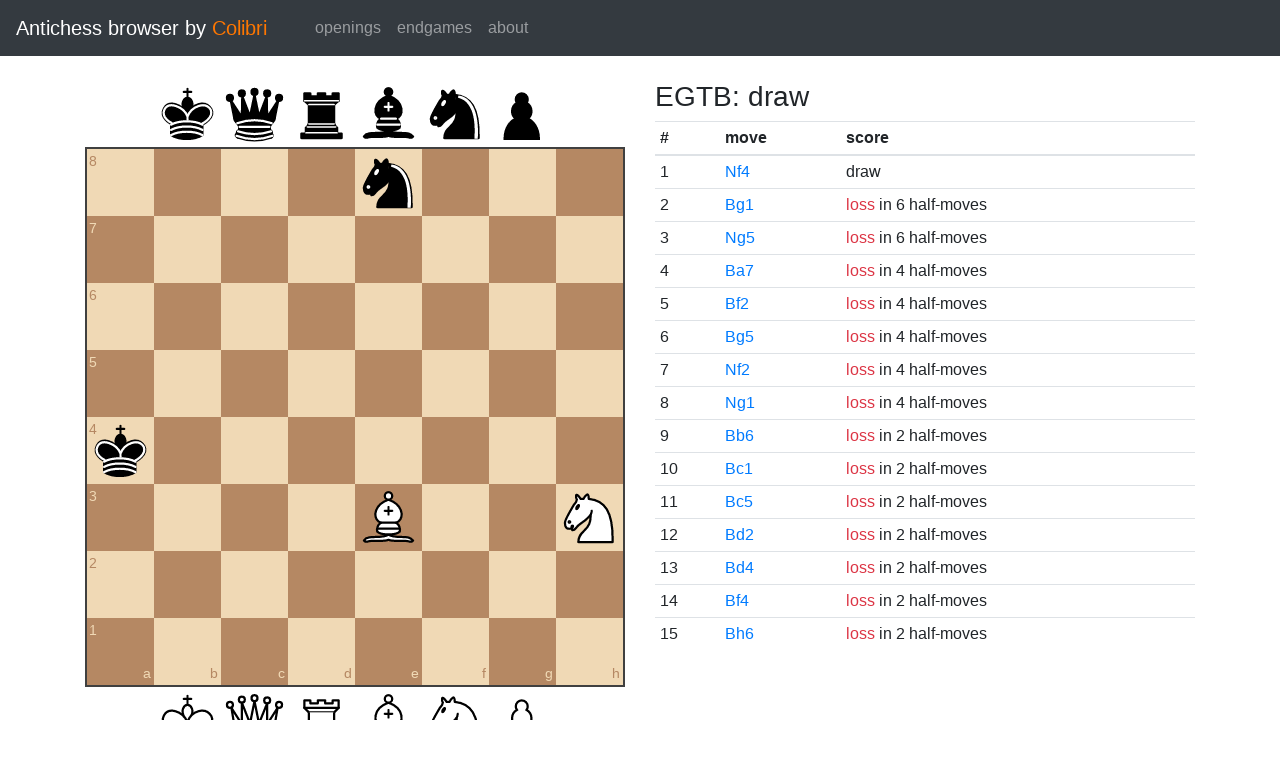

--- FILE ---
content_type: text/html; charset=UTF-8
request_url: https://catalin.francu.com/colibri/www/?fen=4n3%2F8%2F8%2F8%2Fk7%2F4B2N%2F8%2F8%20w%20-%20-%200%200
body_size: 1440
content:
<!doctype html>
<html lang="en">
  <head>
    <title>Colibri Suicide Chess Browser</title>
    <meta http-equiv="Content-Type" content="text/html; charset=UTF-8"/>
    <link href="css/third-party/bootstrap-4.5.0.min.css" rel="stylesheet" type="text/css">
    <link href="css/third-party/chessboard-1.0.0.min.css" rel="stylesheet" type="text/css">
    <link href="css/main.css?v=1" rel="stylesheet" type="text/css"/>
    <script src="js/third-party/jquery-3.5.1.min.js"></script>
    <script src="js/third-party/bootstrap-4.5.0.min.js"></script>
    <script src="js/third-party/chessboard-1.0.0.min.js"></script>
    <script src="js/main.js?v=1"></script>
  </head>

  <body>
    <nav class="navbar navbar-expand-lg navbar-dark bg-dark">
      <span class="navbar-brand">
        Antichess browser by <span class="plug">Colibri</span>
      </span>

      <button
        class="navbar-toggler"
        type="button"
        data-toggle="collapse"
        data-target="#navbar-menu">
        <span class="navbar-toggler-icon"></span>
      </button>

      <div class="collapse navbar-collapse mx-4" id="navbar-menu">
        <ul class="navbar-nav">
          <li class="nav-item">
            <a class="nav-link" href=".">openings</a>
          </li>
          <li class="nav-item">
            <a class="nav-link" href="?egtb">endgames</a>
          </li>
          <li class="nav-item">
            <a class="nav-link" href="about.php">about</a>
          </li>
        </ul>
      </div>
    </nav>

    <main class="container-fluid">
      <div class="container mt-4">
          <div class="row">
    <div class="col-lg mb-4">
      <div id="board"></div>

      <form class="mt-3">
        <div class="form-group row">
          <div class="col-md-6">
            <button id="startBtn" type="button" class="btn btn-sm btn-secondary">
              start position
            </button>
            <button id="clearBtn" type="button" class="btn btn-sm btn-secondary">
              clear board
            </button>
          </div>

          <div class="col-md-6">
            <select id="stm" class="form-control form-control-sm">
              <option value="w"">white to move</option>
              <option value="b" >black to move</option>
            </select>
          </div>
        </div>

        <div class="form-group row">
          <small class="col form-text text-muted">
            Click on the third or sixth rank to set the en passant target
            square.
          </small>
        </div>

        <div class="d-flex">
          <div class="mr-1">
            <label for="fen" class="col-form-label form-control-sm pl-0">FEN:</label>
          </div>
          <div class="flex-grow-1">
            <input
              id="fen"
              type="text"
              class="form-control form-control-sm"
              name="fen"
              value="4n3/8/8/8/k7/4B2N/8/8 w - - 0 0"/>
          </div>
          <div class="ml-1">
            <button
              type="submit"
              id="goButton"
              class="btn btn-sm btn-primary">go</button>
          </div>
        </div>
      </form>
    </div>

    <div class="col-lg">
              <h3 class="parentScore">
  EGTB:   draw
</h3>

<table class="table table-sm score-table">
  <thead>
    <tr>
      <th scope="col">#</th>
      <th scope="col">move</th>
      <th scope="col">score</th>
    </tr>
  </thead>
  <tbody>
          <tr>
        <td>
          1
        </td>
        <td>
          <a href="?fen=4n3%2F8%2F8%2F8%2Fk4N2%2F4B3%2F8%2F8%20b%20-%20-%200%200">Nf4</a>
        </td>
        <td>
            draw
        </td>
      </tr>
          <tr>
        <td>
          2
        </td>
        <td>
          <a href="?fen=4n3%2F8%2F8%2F8%2Fk7%2F7N%2F8%2F6B1%20b%20-%20-%200%200">Bg1</a>
        </td>
        <td>
            
      <span class="text-danger">loss</span>
  
      in 6 half-moves
          </td>
      </tr>
          <tr>
        <td>
          3
        </td>
        <td>
          <a href="?fen=4n3%2F8%2F8%2F6N1%2Fk7%2F4B3%2F8%2F8%20b%20-%20-%200%200">Ng5</a>
        </td>
        <td>
            
      <span class="text-danger">loss</span>
  
      in 6 half-moves
          </td>
      </tr>
          <tr>
        <td>
          4
        </td>
        <td>
          <a href="?fen=4n3%2FB7%2F8%2F8%2Fk7%2F7N%2F8%2F8%20b%20-%20-%200%200">Ba7</a>
        </td>
        <td>
            
      <span class="text-danger">loss</span>
  
      in 4 half-moves
          </td>
      </tr>
          <tr>
        <td>
          5
        </td>
        <td>
          <a href="?fen=4n3%2F8%2F8%2F8%2Fk7%2F7N%2F5B2%2F8%20b%20-%20-%200%200">Bf2</a>
        </td>
        <td>
            
      <span class="text-danger">loss</span>
  
      in 4 half-moves
          </td>
      </tr>
          <tr>
        <td>
          6
        </td>
        <td>
          <a href="?fen=4n3%2F8%2F8%2F6B1%2Fk7%2F7N%2F8%2F8%20b%20-%20-%200%200">Bg5</a>
        </td>
        <td>
            
      <span class="text-danger">loss</span>
  
      in 4 half-moves
          </td>
      </tr>
          <tr>
        <td>
          7
        </td>
        <td>
          <a href="?fen=4n3%2F8%2F8%2F8%2Fk7%2F4B3%2F5N2%2F8%20b%20-%20-%200%200">Nf2</a>
        </td>
        <td>
            
      <span class="text-danger">loss</span>
  
      in 4 half-moves
          </td>
      </tr>
          <tr>
        <td>
          8
        </td>
        <td>
          <a href="?fen=4n3%2F8%2F8%2F8%2Fk7%2F4B3%2F8%2F6N1%20b%20-%20-%200%200">Ng1</a>
        </td>
        <td>
            
      <span class="text-danger">loss</span>
  
      in 4 half-moves
          </td>
      </tr>
          <tr>
        <td>
          9
        </td>
        <td>
          <a href="?fen=4n3%2F8%2F1B6%2F8%2Fk7%2F7N%2F8%2F8%20b%20-%20-%200%200">Bb6</a>
        </td>
        <td>
            
      <span class="text-danger">loss</span>
  
      in 2 half-moves
          </td>
      </tr>
          <tr>
        <td>
          10
        </td>
        <td>
          <a href="?fen=4n3%2F8%2F8%2F8%2Fk7%2F7N%2F8%2F2B5%20b%20-%20-%200%200">Bc1</a>
        </td>
        <td>
            
      <span class="text-danger">loss</span>
  
      in 2 half-moves
          </td>
      </tr>
          <tr>
        <td>
          11
        </td>
        <td>
          <a href="?fen=4n3%2F8%2F8%2F2B5%2Fk7%2F7N%2F8%2F8%20b%20-%20-%200%200">Bc5</a>
        </td>
        <td>
            
      <span class="text-danger">loss</span>
  
      in 2 half-moves
          </td>
      </tr>
          <tr>
        <td>
          12
        </td>
        <td>
          <a href="?fen=4n3%2F8%2F8%2F8%2Fk7%2F7N%2F3B4%2F8%20b%20-%20-%200%200">Bd2</a>
        </td>
        <td>
            
      <span class="text-danger">loss</span>
  
      in 2 half-moves
          </td>
      </tr>
          <tr>
        <td>
          13
        </td>
        <td>
          <a href="?fen=4n3%2F8%2F8%2F8%2Fk2B4%2F7N%2F8%2F8%20b%20-%20-%200%200">Bd4</a>
        </td>
        <td>
            
      <span class="text-danger">loss</span>
  
      in 2 half-moves
          </td>
      </tr>
          <tr>
        <td>
          14
        </td>
        <td>
          <a href="?fen=4n3%2F8%2F8%2F8%2Fk4B2%2F7N%2F8%2F8%20b%20-%20-%200%200">Bf4</a>
        </td>
        <td>
            
      <span class="text-danger">loss</span>
  
      in 2 half-moves
          </td>
      </tr>
          <tr>
        <td>
          15
        </td>
        <td>
          <a href="?fen=4n3%2F8%2F7B%2F8%2Fk7%2F7N%2F8%2F8%20b%20-%20-%200%200">Bh6</a>
        </td>
        <td>
            
      <span class="text-danger">loss</span>
  
      in 2 half-moves
          </td>
      </tr>
      </tbody>
</table>
          </div>
  </div>
      </div>
    </main>

    <footer class="mt-3 pt-2 border-top text-center">
      Copyright 2013-2020 <a href="http://catalin.francu.com">Catalin Francu</a>

      <span class="text-muted px-3">•</span>

      <a href="https://github.com/CatalinFrancu/colibri/">source code</a>
    </footer>

  </body>
</html>


--- FILE ---
content_type: image/svg+xml
request_url: https://catalin.francu.com/colibri/www/img/pieces/wQ.svg
body_size: 1423
content:
<?xml version="1.0" encoding="UTF-8" standalone="no"?>
<!DOCTYPE svg PUBLIC "-//W3C//DTD SVG 1.1//EN" "http://www.w3.org/Graphics/SVG/1.1/DTD/svg11.dtd">
<svg xmlns="http://www.w3.org/2000/svg" version="1.1" width="45" height="45">
  <g style="opacity:1; fill:#ffffff; fill-opacity:1; fill-rule:evenodd; stroke:#000000; stroke-width:1.5; stroke-linecap:round;stroke-linejoin:round;stroke-miterlimit:4; stroke-dasharray:none; stroke-opacity:1;">
    <path
      d="M 9 13 A 2 2 0 1 1  5,13 A 2 2 0 1 1  9 13 z"
      transform="translate(-1,-1)" />
    <path
      d="M 9 13 A 2 2 0 1 1  5,13 A 2 2 0 1 1  9 13 z"
      transform="translate(15.5,-5.5)" />
    <path
      d="M 9 13 A 2 2 0 1 1  5,13 A 2 2 0 1 1  9 13 z"
      transform="translate(32,-1)" />
    <path
      d="M 9 13 A 2 2 0 1 1  5,13 A 2 2 0 1 1  9 13 z"
      transform="translate(7,-4.5)" />
    <path
      d="M 9 13 A 2 2 0 1 1  5,13 A 2 2 0 1 1  9 13 z"
      transform="translate(24,-4)" />
    <path
      d="M 9,26 C 17.5,24.5 30,24.5 36,26 L 38,14 L 31,25 L 31,11 L 25.5,24.5 L 22.5,9.5 L 19.5,24.5 L 14,10.5 L 14,25 L 7,14 L 9,26 z "
      style="stroke-linecap:butt;" />
    <path
      d="M 9,26 C 9,28 10.5,28 11.5,30 C 12.5,31.5 12.5,31 12,33.5 C 10.5,34.5 10.5,36 10.5,36 C 9,37.5 11,38.5 11,38.5 C 17.5,39.5 27.5,39.5 34,38.5 C 34,38.5 35.5,37.5 34,36 C 34,36 34.5,34.5 33,33.5 C 32.5,31 32.5,31.5 33.5,30 C 34.5,28 36,28 36,26 C 27.5,24.5 17.5,24.5 9,26 z "
      style="stroke-linecap:butt;" />
    <path
      d="M 11.5,30 C 15,29 30,29 33.5,30"
      style="fill:none;" />
    <path
      d="M 12,33.5 C 18,32.5 27,32.5 33,33.5"
      style="fill:none;" />
  </g>
</svg>
